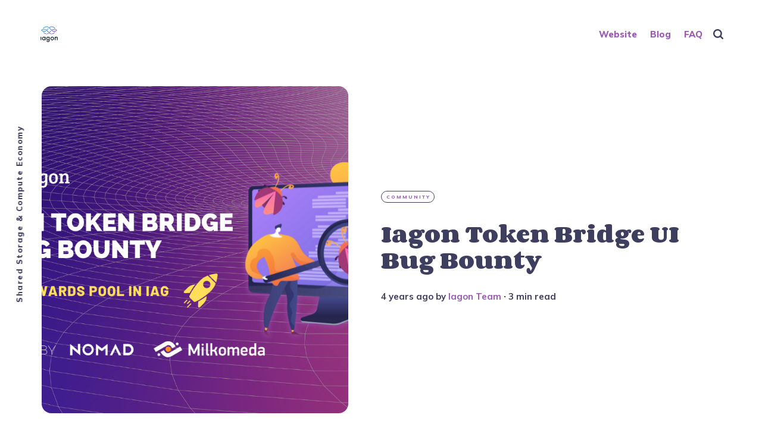

--- FILE ---
content_type: text/html; charset=utf-8
request_url: https://blog.iagon.com/iagon-token-bridge-ui-bug-bounty/
body_size: 7676
content:
<!DOCTYPE html>
<html lang="en" class="auto-dark-mode">
	<head>
		<meta charset="utf-8">
		<meta http-equiv="X-UA-Compatible" content="IE=edge">
		<title>Iagon Token Bridge UI Bug Bounty</title>
		<meta name="HandheldFriendly" content="True">
		<meta name="viewport" content="width=device-width, initial-scale=1">
		<link rel="preconnect" href="https://fonts.googleapis.com"> 
<link rel="preconnect" href="https://fonts.gstatic.com" crossorigin>
<link rel="preload" as="style" href="https://fonts.googleapis.com/css2?family=Corben:wght@700&family=Mulish:ital,wght@0,400;0,700;0,800;1,400;1,700&display=swap">
<link rel="stylesheet" href="https://fonts.googleapis.com/css2?family=Corben:wght@700&family=Mulish:ital,wght@0,400;0,700;0,800;1,400;1,700&display=swap">		<link rel="stylesheet" type="text/css" href="https://blog.iagon.com/assets/css/screen.css?v=dc7b232d55">
		<meta name="description" content="You better watch out, it’s bug hunting season!">
    <link rel="icon" href="https://blog.iagon.com/content/images/size/w256h256/2021/06/iagon-blog-1.png" type="image/png">
    <link rel="canonical" href="https://blog.iagon.com/iagon-token-bridge-ui-bug-bounty/">
    <meta name="referrer" content="no-referrer-when-downgrade">
    
    <meta property="og:site_name" content="Iagon Official Blog">
    <meta property="og:type" content="article">
    <meta property="og:title" content="Iagon Token Bridge UI Bug Bounty">
    <meta property="og:description" content="You better watch out, it’s bug hunting season!">
    <meta property="og:url" content="https://blog.iagon.com/iagon-token-bridge-ui-bug-bounty/">
    <meta property="og:image" content="https://blog.iagon.com/content/images/2022/05/TokenBridgeUI-BugBounty.png">
    <meta property="article:published_time" content="2022-05-30T18:01:09.000Z">
    <meta property="article:modified_time" content="2022-05-30T18:01:09.000Z">
    <meta property="article:tag" content="Community">
    
    <meta property="article:publisher" content="https://www.facebook.com/IagonOfficial/">
    <meta name="twitter:card" content="summary_large_image">
    <meta name="twitter:title" content="Iagon Token Bridge UI Bug Bounty">
    <meta name="twitter:description" content="You better watch out, it’s bug hunting season!">
    <meta name="twitter:url" content="https://blog.iagon.com/iagon-token-bridge-ui-bug-bounty/">
    <meta name="twitter:image" content="https://blog.iagon.com/content/images/2022/05/TokenBridgeUI-BugBounty.png">
    <meta name="twitter:label1" content="Written by">
    <meta name="twitter:data1" content="Iagon Team">
    <meta name="twitter:label2" content="Filed under">
    <meta name="twitter:data2" content="Community">
    <meta name="twitter:site" content="@IagonOfficial">
    <meta property="og:image:width" content="1200">
    <meta property="og:image:height" content="700">
    
    <script type="application/ld+json">
{
    "@context": "https://schema.org",
    "@type": "Article",
    "publisher": {
        "@type": "Organization",
        "name": "Iagon Official Blog",
        "url": "https://blog.iagon.com/",
        "logo": {
            "@type": "ImageObject",
            "url": "https://blog.iagon.com/content/images/2021/06/iagon-blog-2.png",
            "width": 60,
            "height": 60
        }
    },
    "author": {
        "@type": "Person",
        "name": "Iagon Team",
        "url": "https://blog.iagon.com/author/navjit/",
        "sameAs": []
    },
    "headline": "Iagon Token Bridge UI Bug Bounty",
    "url": "https://blog.iagon.com/iagon-token-bridge-ui-bug-bounty/",
    "datePublished": "2022-05-30T18:01:09.000Z",
    "dateModified": "2022-05-30T18:01:09.000Z",
    "image": {
        "@type": "ImageObject",
        "url": "https://blog.iagon.com/content/images/2022/05/TokenBridgeUI-BugBounty.png",
        "width": 1200,
        "height": 700
    },
    "keywords": "Community",
    "description": "You better watch out, it’s bug hunting season!",
    "mainEntityOfPage": "https://blog.iagon.com/iagon-token-bridge-ui-bug-bounty/"
}
    </script>

    <meta name="generator" content="Ghost 6.13">
    <link rel="alternate" type="application/rss+xml" title="Iagon Official Blog" href="https://blog.iagon.com/rss/">
    
    <script defer src="https://cdn.jsdelivr.net/ghost/sodo-search@~1.8/umd/sodo-search.min.js" data-key="78b7416e22b7bc209d84a63a37" data-styles="https://cdn.jsdelivr.net/ghost/sodo-search@~1.8/umd/main.css" data-sodo-search="https://iagon-blog.ghost.io/" data-locale="en" crossorigin="anonymous"></script>
    
    <link href="https://blog.iagon.com/webmentions/receive/" rel="webmention">
    <script defer src="/public/cards.min.js?v=dc7b232d55"></script>
    <link rel="stylesheet" type="text/css" href="/public/cards.min.css?v=dc7b232d55">
    <script defer src="/public/ghost-stats.min.js?v=dc7b232d55" data-stringify-payload="false" data-datasource="analytics_events" data-storage="localStorage" data-host="https://blog.iagon.com/.ghost/analytics/api/v1/page_hit"  tb_site_uuid="be84e2a0-3b25-4cfe-85e6-2071cd0be1f2" tb_post_uuid="8565f750-6850-4c8e-a260-c30fce33848b" tb_post_type="post" tb_member_uuid="undefined" tb_member_status="undefined"></script><style>:root {--ghost-accent-color: #9b59b6;}</style>
    <style> 
  .c-btn--action {
    color: var(--color-white);
      background-color: #9b59b6 ;}
   a {color: #9b59b6 ;}
</style>


<!-- link tag -->
<link rel="stylesheet" href="https://cdnjs.cloudflare.com/ajax/libs/prism/1.25.0/prism.min.js" />
	</head>
	<body class="post-template tag-community global-grid global-grid-hero global-double global-white-text">
		<div class="global-container">
			
			<header class="header-section global-section">
	<div class="header-wrap global-wrap global-flex">
		<div class="header-logo global-flex">
			<a class="is-logo" href="https://blog.iagon.com"><img src="https://blog.iagon.com/content/images/2021/06/iagon-blog-2.png" alt="Iagon Official Blog"></a>
		</div>
		<div class="header-nav global-flex">
			<input id="toggle" type="checkbox">
			<label for="toggle" class="nav-label hamburger">
				<span class="hamburger-inner">
					<span class="hamburger-bar"></span>
					<span class="hamburger-bar"></span>
					<span class="hamburger-bar"></span>
				</span>
			</label>
			<div class="nav-toggle is-search">
				<nav>
					<ul>
						<li class="nav-item-website">
	<a href="https://iagon.com/">Website</a>
</li>
<li class="nav-item-blog">
	<a href="https://blog.iagon.com/">Blog</a>
</li>
<li class="nav-item-faq">
	<a href="https://blog.iagon.com/faq/">FAQ</a>
</li>

												<li class="search-open" data-ghost-search><span>Search</span><svg class="global-svg" role="img" viewBox="0 0 24 24" xmlns="http://www.w3.org/2000/svg"><path d="M19.063 16.384l4.325 4.323c.391.392.63.924.611 1.475-.032.926-.646 1.649-1.68 1.736-.551.046-1.086-.22-1.476-.61l-4.325-4.325c-1.706 1.131-4.034 1.895-6.08 1.893C4.673 20.875 0 16.202 0 10.438 0 4.673 4.673 0 10.438 0c5.764 0 10.437 4.673 10.437 10.438 0 2.127-.718 4.294-1.812 5.945v.001zm-8.625 1.032c3.839 0 6.997-3.161 6.997-7 0-3.84-3.16-7-6.999-7-3.84 0-7.001 3.16-7.001 7 0 3.839 3.161 6.998 7.001 6.998l.002.002z"/></svg></li>
					</ul>
				</nav>
			</div>
		</div>
	</div>
</header>			<div class="global-main">
				<span class="global-color-label"></span>
<article class="post-section">
	<div class="post-header global-flex is-image">
		<div class="post-image-wrap global-image">
			<img src="https://blog.iagon.com/content/images/2022/05/TokenBridgeUI-BugBounty.png" loading="lazy" alt="Iagon Token Bridge UI Bug Bounty">		</div>
		<div class="post-title-wrap global-flex">
			<div class="post-title-content">
				<div class="post-tags global-tags">
					<a href="/tag/community/">Community</a>
				</div>
				<h1 class="post-title">Iagon Token Bridge UI Bug Bounty</h1>
				<div class="post-meta global-meta">
					<time datetime="2022-05-30"> 4 years ago</time>
					by
					<a href="/author/navjit/">Iagon Team</a>
					<span>∙ 3 min read</span>
				</div>
			</div>
		</div>
	</div>
	<div class="post-content">
		<p>As you probably know, the Iagon team launched the Token Bridge for converting ERC-20 into CNT tokens and vice versa. </p><figure class="kg-card kg-bookmark-card"><a class="kg-bookmark-container" href="https://bridge.iagon.com/?ref=blog.iagon.com"><div class="kg-bookmark-content"><div class="kg-bookmark-title">Bridge Token</div><div class="kg-bookmark-description">Iagon presents with honour</div><div class="kg-bookmark-metadata"><img class="kg-bookmark-icon" src="https://bridge.iagon.com/favicon.svg" alt=""></div></div></a></figure><p>However, we want to be sure the UI works like a charm and is easy to use for everyone. That’s why we are planning to test our Bridge UI <em>with a little bit of help from our friends</em>.</p><h2 id="the-big-bug-hunt"><strong>The big bug hunt</strong></h2><p>In other words, we’d like to announce the Bug Bounty program and invite you, dear Iagonauts, to join the tests and earn some rewards along the way. This type of cooperation where individuals are compensated for exposing the system’s vulnerabilities is becoming more and more popular in the industry. The main goal of our program is to identify all potential risks and points of failure, making it easier for the dev team to ensure that the bridge UI is completely safe and that you can trust Iagon with your assets. As for the bridge mechanism itself, it is handled by our valued partners, Milkomeda and Nomad. You can read about their solutions in one of the previous blog articles.</p><p>Of course, we could perform the tests on our own, but where’s the fun in that? Iagon is a group of team players so it’s no wonder we are so community-oriented. Your insights are extremely valuable to us, so do not hesitate to contribute and join the Bug Bounty program now!</p><hr><h2 id="iagon-token-bridge-ui-beta-launch">Iagon Token Bridge UI Beta Launch</h2><p>Have we already told you we are really excited to launch our Token Bridge beta? Well, we probably wouldn’t get so far without our Tester Program participants. This is why we’re counting on their participation in the Bug Bounty as well. So join us now on the lookout for any bugs or security vulnerabilities in our new UI codebase. </p><p>If you want to participate in this Bug Bounty, please <a href="https://blog.iagon.com/iagon-trusted-tester-program-announced/#trusted-testers-program-questionnaire-form">join Tester Program first</a>, and follow the instructions that will be sent to you by email.</p><figure class="kg-card kg-bookmark-card"><a class="kg-bookmark-container" href="https://blog.iagon.com/iagon-trusted-tester-program-announced/#trusted-testers-program-questionnaire-form"><div class="kg-bookmark-content"><div class="kg-bookmark-title">Iagon Trusted Tester Program Announced</div><div class="kg-bookmark-description">Learn about the new tester program and requirements to participate in Iagon’s products testing.</div><div class="kg-bookmark-metadata"><img class="kg-bookmark-icon" src="https://blog.iagon.com/favicon.png" alt=""><span class="kg-bookmark-author">Iagon Official Blog</span><span class="kg-bookmark-publisher">Iagon Team</span></div></div><div class="kg-bookmark-thumbnail"><img src="https://blog.iagon.com/content/images/2022/01/Tester-Program.png" alt=""></div></a></figure><hr><h2 id="duration-rewards"><strong>Duration &amp; Rewards</strong></h2><p>Our Bug Bounty will continue until Wednesday, June 15th, 10 AM CET. The team reserves the right to close the Bug Bounty earlier if there are no more bug submissions to be fixed. All rewards are subject to the team’s discretion, based on the info provided. </p><p>Rewards will be paid out in $IAG tokens on Cardano. As for the amounts, we will be offering $IAG equivalents of USD 100, USD 200, USD 500, or USD 1,000 in $IAG – depending on the severity of a given bug. The total reward pool is USD 10,000 (in $IAG).</p><hr><h2 id="eligibility-reporting"><strong>Eligibility &amp; Reporting</strong></h2><p>To be eligible for any Bug Bounty reward, a user must report the finding to the Iagon team and not disclose it <strong>publicly</strong>.</p><p>To report a bug, please fill out<strong> the form below</strong> with as many details as possible. <em>Please remember, that you must submit </em><a href="https://blog.iagon.com/iagon-trusted-tester-program-announced/#trusted-testers-program-questionnaire-form"><em>Tester Program participant</em></a><em> form first.</em></p><p>Generally, a good description of the bug is enough, but the more information you can provide, the quicker we can check it and fix it. Again, please remember that all rewards are subject to the team’s discretion.</p><p>Bear in mind that bug submissions will be considered on a first come, first served basis (the time of submission will be the key factor). There is no limit as regards the number of submissions from a single person.  </p><p>After you submit a bug, you will receive a reply from our team by email. It will either contain confirmation of your input or reasons for rejection. Please take into consideration that we need some time to investigate your input and prepare a reply.</p><!--kg-card-begin: html--><script charset="utf-8" type="text/javascript" src="//js-eu1.hsforms.net/forms/v2.js"></script>
<script>
  hbspt.forms.create({
    region: "eu1",
    portalId: "25222450",
    formId: "c5928d48-1b53-44eb-9f30-a054ccb1f324"
  });
</script><!--kg-card-end: html--><hr><p>At Iagon, we believe in the power of collaboration and transparency. We will be grateful for your input and support. Feel free to share your thoughts regarding the features you’d like to see in our Token Bridge UI.</p><p><em>For more information and other updates, please follow us on <a href="https://linktr.ee/iagon?ref=blog.iagon.com">our social media</a> or head over to the </em><a href="https://iagon.com/?ref=blog.iagon.com"><em>IAGON Website</em></a><em>!</em></p><p><br></p>
		<div class="share-section">
	<div class="share-wrap">
		<small class="share-heading global-heading">
		Share this Article
		</small>
		<div class="share-icons">
			<a href="https://twitter.com/intent/tweet?text=Iagon%20Token%20Bridge%20UI%20Bug%20Bounty&amp;url=https://blog.iagon.com/iagon-token-bridge-ui-bug-bounty/" target="_blank" rel="noopener" aria-label="share Twitter">
				<svg class="global-svg" role="img" viewBox="0 0 24 24" xmlns="http://www.w3.org/2000/svg"><path d="M23.954 4.569c-.885.389-1.83.654-2.825.775 1.014-.611 1.794-1.574 2.163-2.723-.951.555-2.005.959-3.127 1.184-.896-.959-2.173-1.559-3.591-1.559-2.717 0-4.92 2.203-4.92 4.917 0 .39.045.765.127 1.124C7.691 8.094 4.066 6.13 1.64 3.161c-.427.722-.666 1.561-.666 2.475 0 1.71.87 3.213 2.188 4.096-.807-.026-1.566-.248-2.228-.616v.061c0 2.385 1.693 4.374 3.946 4.827-.413.111-.849.171-1.296.171-.314 0-.615-.03-.916-.086.631 1.953 2.445 3.377 4.604 3.417-1.68 1.319-3.809 2.105-6.102 2.105-.39 0-.779-.023-1.17-.067 2.189 1.394 4.768 2.209 7.557 2.209 9.054 0 13.999-7.496 13.999-13.986 0-.209 0-.42-.015-.63.961-.689 1.8-1.56 2.46-2.548l-.047-.02z"/></svg>			</a>
			<a href="https://www.facebook.com/sharer/sharer.php?u=https://blog.iagon.com/iagon-token-bridge-ui-bug-bounty/" target="_blank" rel="noopener" aria-label="share Facebook">
				<svg class="global-svg" role="img" viewBox="0 0 24 24" xmlns="http://www.w3.org/2000/svg"><path d="M23.9981 11.9991C23.9981 5.37216 18.626 0 11.9991 0C5.37216 0 0 5.37216 0 11.9991C0 17.9882 4.38789 22.9522 10.1242 23.8524V15.4676H7.07758V11.9991H10.1242V9.35553C10.1242 6.34826 11.9156 4.68714 14.6564 4.68714C15.9692 4.68714 17.3424 4.92149 17.3424 4.92149V7.87439H15.8294C14.3388 7.87439 13.8739 8.79933 13.8739 9.74824V11.9991H17.2018L16.6698 15.4676H13.8739V23.8524C19.6103 22.9522 23.9981 17.9882 23.9981 11.9991Z"/></svg>			</a>
			<a href="javascript:" id="copy" class="share-copy" data-clipboard-target="#share-input" aria-label="copy link">
				<svg class="global-svg" role="img" viewBox="0 0 24 24" xmlns="http://www.w3.org/2000/svg"><path d="M20.33 13.04h-4.155v4.154h-2.078v-4.155H9.942v-2.077h4.155V6.806h2.078v4.156h4.154v2.077zM8.902 18.58a6.582 6.582 0 0 1 0-13.162c.068 0 .135.007.202.009a8.874 8.874 0 0 0-.001 13.144c-.067 0-.133.009-.2.009zm6.194-15.484a8.876 8.876 0 0 0-3.087.56A8.904 8.904 0 0 0 0 12a8.903 8.903 0 0 0 8.903 8.905 8.893 8.893 0 0 0 3.103-.563 8.854 8.854 0 0 0 3.09.563A8.903 8.903 0 0 0 24 12a8.904 8.904 0 0 0-8.903-8.903z"/></svg>			</a>
			<span class="share-alert">
			The link has been copied!
		</span>
		</div>
		<input id="share-input" class="share-input" type="text" value="https://blog.iagon.com/iagon-token-bridge-ui-bug-bounty/" aria-hidden="true">
	</div>
</div>	</div>
</article>
<div id="indicator" class="post-indicator"></div>
<div class="related-section global-section">
	<div class="related-wrap pinned-wrap global-flex">
		<small class="related-heading global-heading">
		You might also like
		</small>
		<div class="pinned-item global-item global-flex pinned-item-1 is-image post tag-discover-iagon tag-community">
	<a href="/all-things-iagon-twitter-space/" class="global-link" aria-label="related All-Things Iagon Twitter Space Ep.1 Recap"></a>
	<div class="global-label">
		Discover IAGON
	</div>
	<div class="pinned-content">
		<div class="pinned-meta global-meta">
			by
			<a href="/author/navjit/">Iagon Team</a>
		</div>
		<h3 class="pinned-title">All-Things Iagon Twitter Space Ep.1 Recap</h3>
	</div>
	<div class="pinned-image color-image global-image">
		<img src="https://blog.iagon.com/content/images/2023/12/all-things-iagon-recap-1.png" loading="lazy" alt="All-Things Iagon Twitter Space Ep.1 Recap">	</div>
</div>		<div class="pinned-item global-item global-flex pinned-item-2 is-image post tag-community tag-business-development">
	<a href="/iagon-trusted-tester-program-resource-providers-api-testing/" class="global-link" aria-label="related Iagon Trusted Tester Program: Resource Providers API Testing"></a>
	<div class="global-label">
		Community
	</div>
	<div class="pinned-content">
		<div class="pinned-meta global-meta">
			by
			<a href="/author/navjit/">Iagon Team</a>
		</div>
		<h3 class="pinned-title">Iagon Trusted Tester Program: Resource Providers API Testing</h3>
	</div>
	<div class="pinned-image color-image global-image">
		<img src="https://blog.iagon.com/content/images/2023/06/iagon-trusted-tester-program-resource-providers-api-testing.png" loading="lazy" alt="Iagon Trusted Tester Program: Resource Providers API Testing">	</div>
</div>		<div class="pinned-item global-item global-flex pinned-item-3 is-image post tag-community tag-project-updates">
	<a href="/iagon-tokenomics-updates-building-trust-and-credibility-on-cardano/" class="global-link" aria-label="related Iagon Tokenomics Updates: Building Trust and Credibility on Cardano"></a>
	<div class="global-label">
		Community
	</div>
	<div class="pinned-content">
		<div class="pinned-meta global-meta">
			by
			<a href="/author/navjit/">Iagon Team</a>
		</div>
		<h3 class="pinned-title">Iagon Tokenomics Updates: Building Trust and Credibility on Cardano</h3>
	</div>
	<div class="pinned-image color-image global-image">
		<img src="https://blog.iagon.com/content/images/2023/04/Iagon-Updated-Tokenomics.png" loading="lazy" alt="Iagon Tokenomics Updates: Building Trust and Credibility on Cardano">	</div>
</div>	</div>
</div>
<aside class="nextprev-section global-section">
	<div class="nextprev-wrap global-flex">
		<div class="next-wrap global-item global-flex is-image post tag-tech-talks">
			<a href="/techtalks-adagio-how-it-works/" class="next-link global-link" aria-label="next Post"></a>
			<section>
				<small class="nextprev-heading next-heading global-heading">
				
<svg class="global-svg" role="img" viewBox="0 0 24 24" xmlns="http://www.w3.org/2000/svg"><path d="M16.69 9.847L13.1 6.189a2.151 2.151 0 0 1-.616-1.507c0-1.181.972-2.153 2.152-2.153.578 0 1.132.233 1.537.645l7.12 7.257c.091.092.172.191.242.295a2.15 2.15 0 0 1-.151 2.843l-7.12 7.257a2.156 2.156 0 0 1-1.537.645 2.163 2.163 0 0 1-2.152-2.152c0-.564.221-1.106.616-1.508l3.59-3.659H2.152A2.163 2.163 0 0 1 0 11.999c0-1.18.971-2.152 2.152-2.152H16.69z"/></svg>

Newer Article
				</small>
				<h3 class="nextprev-title">TechTalks: ADAGIO - how it works</h3>
				<div class="nextprev-image color-image global-image">
					<img src="https://blog.iagon.com/content/images/2022/06/TechTalks.png" loading="lazy" alt="TechTalks: ADAGIO - how it works">				</div>
			</section>
		</div>
		<div class="prev-wrap global-item global-flex is-image post">
			<a href="/profiting-without-your-consent-not-anymore/" class="prev-link global-link" aria-label="previous Post"></a>
			<section>
				<small class="nextprev-heading prev-heading global-heading">
				Older Article
<svg class="global-svg" role="img" viewBox="0 0 24 24" xmlns="http://www.w3.org/2000/svg"><path d="M16.69 9.847L13.1 6.189a2.151 2.151 0 0 1-.616-1.507c0-1.181.972-2.153 2.152-2.153.578 0 1.132.233 1.537.645l7.12 7.257c.091.092.172.191.242.295a2.15 2.15 0 0 1-.151 2.843l-7.12 7.257a2.156 2.156 0 0 1-1.537.645 2.163 2.163 0 0 1-2.152-2.152c0-.564.221-1.106.616-1.508l3.59-3.659H2.152A2.163 2.163 0 0 1 0 11.999c0-1.18.971-2.152 2.152-2.152H16.69z"/></svg>


				</small>
				<h3 class="nextprev-title">Profiting without your consent? Not anymore!</h3>
				<div class="nextprev-image color-image global-image">
					<img src="https://blog.iagon.com/content/images/2022/05/profiting-without-your-consent-not-anymore.png" loading="lazy" alt="Profiting without your consent? Not anymore!">				</div>
			</section>
		</div>
	</div>
</aside><div class="comments-section global-section">
	<div class="comments-wrap">
		<div class="comments-content">
		</div>
	</div>
</div>

								<div class="description-section global-flex">Shared Storage &amp; Compute Economy</div>
			</div>
			<footer class="footer-section global-footer global-section">
	<div class="footer-wrap global-wrap global-flex">
		<div class="footer-nav">
			<nav>
				<ul>
					<li class="nav-item-project-updates">
	<a href="https://blog.iagon.com/project-updates/">Project Updates</a>
</li>
<li class="nav-item-discover-iagon">
	<a href="https://blog.iagon.com/discover-iagon/">Discover IAGON</a>
</li>
<li class="nav-item-privacy-policy">
	<a href="https://iagon.com/privacy.html">Privacy Policy</a>
</li>

				</ul>
			</nav>
		</div>
		<div class="footer-icons global-flex">
			<a href="https://www.facebook.com/IagonOfficial/" aria-label="link Facebook"><svg class="global-svg" role="img" viewBox="0 0 24 24" xmlns="http://www.w3.org/2000/svg"><path d="M23.9981 11.9991C23.9981 5.37216 18.626 0 11.9991 0C5.37216 0 0 5.37216 0 11.9991C0 17.9882 4.38789 22.9522 10.1242 23.8524V15.4676H7.07758V11.9991H10.1242V9.35553C10.1242 6.34826 11.9156 4.68714 14.6564 4.68714C15.9692 4.68714 17.3424 4.92149 17.3424 4.92149V7.87439H15.8294C14.3388 7.87439 13.8739 8.79933 13.8739 9.74824V11.9991H17.2018L16.6698 15.4676H13.8739V23.8524C19.6103 22.9522 23.9981 17.9882 23.9981 11.9991Z"/></svg></a>
			<a href="https://x.com/IagonOfficial" aria-label="link Twitter"><svg class="global-svg" role="img" viewBox="0 0 24 24" xmlns="http://www.w3.org/2000/svg"><path d="M23.954 4.569c-.885.389-1.83.654-2.825.775 1.014-.611 1.794-1.574 2.163-2.723-.951.555-2.005.959-3.127 1.184-.896-.959-2.173-1.559-3.591-1.559-2.717 0-4.92 2.203-4.92 4.917 0 .39.045.765.127 1.124C7.691 8.094 4.066 6.13 1.64 3.161c-.427.722-.666 1.561-.666 2.475 0 1.71.87 3.213 2.188 4.096-.807-.026-1.566-.248-2.228-.616v.061c0 2.385 1.693 4.374 3.946 4.827-.413.111-.849.171-1.296.171-.314 0-.615-.03-.916-.086.631 1.953 2.445 3.377 4.604 3.417-1.68 1.319-3.809 2.105-6.102 2.105-.39 0-.779-.023-1.17-.067 2.189 1.394 4.768 2.209 7.557 2.209 9.054 0 13.999-7.496 13.999-13.986 0-.209 0-.42-.015-.63.961-.689 1.8-1.56 2.46-2.548l-.047-.02z"/></svg></a>
			

		</div>
		<div class="footer-copyright">
			<a href="https://blog.iagon.com">Iagon Official Blog</a> &copy; 2026. 
			All rights reserved 2023
		</div>
	</div>
</footer>			<div id="notifications" class="global-notification">
	<div class="subscribe">You&#x27;ve successfully subscribed to Iagon Official Blog</div>
	<div class="signin">Welcome back! You&#x27;ve successfully signed in.</div>
	<div class="signup">Great! You&#x27;ve successfully signed up.</div>
	<div class="update-email">Success! Your email is updated.</div>
	<div class="expired">Your link has expired</div>
	<div class="checkout-success">Success! Your account is fully activated, you now have access to all content.</div>
</div>
		</div>
				<script src="https://blog.iagon.com/assets/js/post.js?v=dc7b232d55"></script>
		<script src="https://blog.iagon.com/assets/js/global.js?v=dc7b232d55"></script>
		<script>document.addEventListener("DOMContentLoaded",function(){const a=document.body;a.classList.add("is-loaded")})</script>
		<script>
!function(){"use strict";const p=new URLSearchParams(window.location.search),isAction=p.has("action"),isStripe=p.has("stripe"),success=p.get("success"),action=p.get("action"),stripe=p.get("stripe"),n=document.getElementById("notifications"),a="is-subscribe",b="is-signin",c="is-signup",f="is-update-email",d="is-expired",e="is-checkout-success";p&&(isAction&&(action=="subscribe"&&success=="true"&&n.classList.add(a),action=="signup-paid"&&success=="true"&&n.classList.add(a),action=="signin"&&success=="true"&&n.classList.add(b),action=="signup"&&success=="true"&&n.classList.add(c),action=="updateEmail"&&success=="true"&&n.classList.add(f),success=="false"&&n.classList.add(d)),isStripe&&stripe=="success"&&n.classList.add(e),(isAction||isStripe)&&setTimeout(function(){window.history.replaceState(null,null,window.location.pathname),n.classList.remove(a,b,c,d,e,f)},5000))}();
</script>

		
		<!-- script tag -->
<script src="https://cdnjs.cloudflare.com/ajax/libs/prism/1.25.0/prism.min.js"></script>
	</body>
</html>

--- FILE ---
content_type: application/javascript; charset=UTF-8
request_url: https://blog.iagon.com/assets/js/post.js?v=dc7b232d55
body_size: 8869
content:
/* Koenig Gallery Card
   –––––––––––––––––––––––––––––––––––––––––––––––––––– 
   Website : ghost.org
   Repo    : github.com/tryghost
   Author  : Ghost
   License : MIT
   –––––––––––––––––––––––––––––––––––––––––––––––––––– */
!function(e,t){t.addEventListener("DOMContentLoaded",function(){t.querySelectorAll(".kg-gallery-image img").forEach(function(e){var t=e.closest(".kg-gallery-image"),a=e.attributes.width.value/e.attributes.height.value;t.style.flex=a+" 1 0%"})})}(window,document);

/* lightense-images
   –––––––––––––––––––––––––––––––––––––––––––––––––––– 
   Version : 1.0.17
   Website : sparanoid.com/work/lightense-images/
   Repo    : github.com/sparanoid/lightense-images
   Author  : Tunghsiao Liu
   License : MIT
   –––––––––––––––––––––––––––––––––––––––––––––––––––– */
!function(e,t){"object"==typeof exports&&"object"==typeof module?module.exports=t():"function"==typeof define&&define.amd?define([],t):"object"==typeof exports?exports.Lightense=t():e.Lightense=t()}(this,(function(){return e={352:e=>{function t(e,t){var n=Object.keys(e);if(Object.getOwnPropertySymbols){var r=Object.getOwnPropertySymbols(e);t&&(r=r.filter((function(t){return Object.getOwnPropertyDescriptor(e,t).enumerable}))),n.push.apply(n,r)}return n}function n(e){for(var n=1;n<arguments.length;n++){var i=null!=arguments[n]?arguments[n]:{};n%2?t(Object(i),!0).forEach((function(t){r(e,t,i[t])})):Object.getOwnPropertyDescriptors?Object.defineProperties(e,Object.getOwnPropertyDescriptors(i)):t(Object(i)).forEach((function(t){Object.defineProperty(e,t,Object.getOwnPropertyDescriptor(i,t))}))}return e}function r(e,t,n){return t in e?Object.defineProperty(e,t,{value:n,enumerable:!0,configurable:!0,writable:!0}):e[t]=n,e}function i(e){return(i="function"==typeof Symbol&&"symbol"==typeof Symbol.iterator?function(e){return typeof e}:function(e){return e&&"function"==typeof Symbol&&e.constructor===Symbol&&e!==Symbol.prototype?"symbol":typeof e})(e)}var o=function(){"use strict";var e,t={time:300,padding:40,offset:40,keyboard:!0,cubicBezier:"cubic-bezier(.2, 0, .1, 1)",background:"var(--bg-color-80, rgba(255, 255, 255, .98))",zIndex:1e6,beforeShow:void 0,afterShow:void 0,beforeHide:void 0,afterHide:void 0},r={};function o(e){var t=r[e];if(t){if("function"!=typeof t)throw"config.".concat(e," must be a function!");Reflect.apply(t,r,[r])}}function a(e){switch(i(e)){case"undefined":throw"You need to pass an element!";case"string":return document.querySelectorAll(e);case"object":return e}}function c(e){var t=e.length;if(t)for(var n=0;n<t;n++)s(e[n]);else s(e)}function s(e){e.src&&!e.classList.contains("lightense-target")&&(e.classList.add("lightense-target"),e.addEventListener("click",(function(i){if(r.keyboard&&(i.metaKey||i.ctrlKey))return window.open(e.src,"_blank");!function(e){if(r.target=e,r.target.classList.contains("lightense-open"))return g();o("beforeShow"),r.scrollY=window.scrollY,function(e,t,n){e.addEventListener(t,(function r(i){Reflect.apply(n,this,i),e.removeEventListener(t,r)}))}(r.target,"transitionend",(function(){o("afterShow")}));var i=new Image;i.onload=function(){!function(e){var n=e.width,i=e.height,o=window.pageYOffset||document.documentElement.scrollTop||0,a=window.pageXOffset||document.documentElement.scrollLeft||0,c=r.target.getBoundingClientRect(),s=n/c.width,d=window.innerWidth||document.documentElement.clientWidth||0,l=window.innerHeight||document.documentElement.clientHeight||0,u=r.target.getAttribute("data-lightense-padding")||r.target.getAttribute("data-padding")||r.padding,g=d>u?d-u:d-t.padding,p=l>u?l-u:l-t.padding,f=n/i,b=g/p;r.scaleFactor=n<g&&i<p?s:f<b?p/i*s:g/n*s;var h=d/2,m=o+l/2,v=c.left+a+c.width/2,y=c.top+o+c.height/2;r.translateX=Math.round(h-v),r.translateY=Math.round(m-y)}(this),function(){r.target.classList.add("lightense-open"),r.wrap=document.createElement("div"),r.wrap.className="lightense-wrap",setTimeout((function(){r.target.style.transform="scale("+r.scaleFactor+")"}),20),r.target.parentNode.insertBefore(r.wrap,r.target),r.wrap.appendChild(r.target),setTimeout((function(){r.wrap.style.transform="translate3d("+r.translateX+"px, "+r.translateY+"px, 0)"}),20);var e={cubicBezier:r.target.getAttribute("data-lightense-cubic-bezier")||r.cubicBezier,background:r.target.getAttribute("data-lightense-background")||r.target.getAttribute("data-background")||r.background,zIndex:r.target.getAttribute("data-lightense-z-index")||r.zIndex},t=n(n({},r),e);d("lightense-images-css-computed","\n    :root {\n      --lightense-z-index: ".concat(t.zIndex-1,";\n      --lightense-backdrop: ").concat(t.background,";\n      --lightense-duration: ").concat(t.time,"ms;\n      --lightense-timing-func: ").concat(t.cubicBezier,";\n    }")),r.container.style.visibility="visible",setTimeout((function(){r.container.style.opacity="1"}),20)}(),window.addEventListener("keyup",f,!1),window.addEventListener("scroll",p,!1),r.container.addEventListener("click",g,!1)},i.src=r.target.src}(this)}),!1))}function d(e,t){var n=document.head||document.getElementsByTagName("head")[0];document.getElementById(e)&&document.getElementById(e).remove();var r=document.createElement("style");r.id=e,r.styleSheet?r.styleSheet.cssText=t:r.appendChild(document.createTextNode(t)),n.appendChild(r)}function l(){d("lightense-images-css","\n:root {\n  --lightense-z-index: ".concat(r.zIndex-1,";\n  --lightense-backdrop: ").concat(r.background,";\n  --lightense-duration: ").concat(r.time,"ms;\n  --lightense-timing-func: ").concat(r.cubicBezier,";\n}\n\n.lightense-backdrop {\n  box-sizing: border-box;\n  width: 100%;\n  height: 100%;\n  position: fixed;\n  top: 0;\n  left: 0;\n  overflow: hidden;\n  z-index: calc(var(--lightense-z-index) - 1);\n  padding: 0;\n  margin: 0;\n  transition: opacity var(--lightense-duration) ease;\n  cursor: zoom-out;\n  opacity: 0;\n  background-color: var(--lightense-backdrop);\n  visibility: hidden;\n}\n\n@supports (-webkit-backdrop-filter: blur(30px)) {\n  .lightense-backdrop {\n    background-color: var(--lightense-backdrop);\n    -webkit-backdrop-filter: blur(30px);\n  }\n}\n\n@supports (backdrop-filter: blur(30px)) {\n  .lightense-backdrop {\n    background-color: var(--lightense-backdrop);\n    backdrop-filter: blur(30px);\n  }\n}\n\n.lightense-wrap {\n  position: relative;\n  transition: transform var(--lightense-duration) var(--lightense-timing-func);\n  z-index: var(--lightense-z-index);\n  pointer-events: none;\n}\n\n.lightense-target {\n  cursor: zoom-in;\n  transition: transform var(--lightense-duration) var(--lightense-timing-func);\n  pointer-events: auto;\n}\n\n.lightense-open {\n  cursor: zoom-out;\n}\n\n.lightense-transitioning {\n  pointer-events: none;\n}"))}function u(){null===document.querySelector(".lightense-backdrop")?(r.container=document.createElement("div"),r.container.className="lightense-backdrop",document.body.appendChild(r.container)):r.container=document.querySelector(".lightense-backdrop")}function g(){o("beforeHide"),window.removeEventListener("keyup",f,!1),window.removeEventListener("scroll",p,!1),r.container.removeEventListener("click",g,!1),r.target.classList.remove("lightense-open"),r.wrap.style.transform="",r.target.style.transform="",r.target.classList.add("lightense-transitioning"),r.container.style.opacity="",setTimeout((function(){o("afterHide"),r.container.style.visibility="",r.container.style.backgroundColor="",r.wrap.parentNode.replaceChild(r.target,r.wrap),r.target.classList.remove("lightense-transitioning")}),r.time)}function p(){Math.abs(r.scrollY-window.scrollY)>=r.offset&&g()}function f(e){e.preventDefault(),27===e.keyCode&&g()}return function(i){var o=arguments.length>1&&void 0!==arguments[1]?arguments[1]:{};e=a(i),r=n(n({},t),o),l(),u(),c(e)}}();e.exports=o}},t={},function n(r){var i=t[r];if(void 0!==i)return i.exports;var o=t[r]={exports:{}};return e[r](o,o.exports,n),o.exports}(352);var e,t}));

/* Custom settings for lightense-images */
window.addEventListener("load",function(){const e=document.querySelector(".post-content .kg-card img"),t=document.querySelectorAll(".post-content .kg-image-card a img");if(t){for(var n=0;n<t.length;n++)t[n].parentNode.classList.add("image-link");for(n=0;n<t.length;n++)t[n].classList.add("no-lightense")}e&&Lightense(".post-content .kg-image-card img:not(.no-lightense),.post-content .kg-gallery-card img:not(.no-lightense)",{padding:60,offset:0})},!1);

/* radialIndicator [with modifications]
   –––––––––––––––––––––––––––––––––––––––––––––––––––– 
   Version : 1.4.0
   Website : ignitersworld.com/lab/radialIndicator.html
   Repo    : github.com/s-yadav/radialIndicator
   Author  : Sudhanshu Yadav
   License : MIT
   –––––––––––––––––––––––––––––––––––––––––––––––––––– */
!function(a){var b=Function("return this")()||eval("this");"function"==typeof define&&define.amd?define(["jquery"],function(t){return b.radialIndicator=a(t,b)}):"object"==typeof module&&module.exports?module.exports=b.document?a(require("jquery"),b):function(t){if(!t.document)throw new Error("radialIndiactor requires a window with a document");return a(require("jquery")(t),t)}:b.radialIndicator=a(b.jQuery,b)}(function(n,t,L){var e,r,u=t.document,j=2*Math.PI,F=Math.PI/2,i=(e=u.createElement("canvas").getContext("2d"),r=(t.devicePixelRatio||1)/(e.webkitBackingStorePixelRatio||e.mozBackingStorePixelRatio||e.msBackingStorePixelRatio||e.oBackingStorePixelRatio||e.backingStorePixelRatio||1),function(t,e,n){var i=n||u.createElement("canvas");return i.width=t*r,i.height=e*r,i.style.width=t+"px",i.style.height=e+"px",i.getContext("2d").setTransform(r,0,0,r,0,0),i});function R(t){t=t.replace(/^#?([a-f\d])([a-f\d])([a-f\d])$/i,function(t,e,n,i){return e+e+n+n+i+i});var e=/^#?([a-f\d]{2})([a-f\d]{2})([a-f\d]{2})$/i.exec(t);return e?[parseInt(e[1],16),parseInt(e[2],16),parseInt(e[3],16)]:null}function q(t,e,n,i){return Math.round(n+(i-n)*t/e)}function a(t,h){var d=this;h=function(){for(var t=arguments,e=t[0],n=1,i=t.length;n<i;n++){var r=t[n];for(var a in r)r.hasOwnProperty(a)&&(e[a]=r[a])}return e}({},l.defaults,h=h||{}),this.indOption=h,"string"==typeof t&&(t=u.querySelector(t)),t.length&&(t=t[0]),this.container=t;var o=u.createElement("canvas");t.appendChild(o),this.canElm=o,this.ctx=o.getContext("2d"),this.current_value=h.initValue||h.minValue||0;var e=function(t){if(h.interaction){var e="touchstart"==t.type?"touchmove":"mousemove",n="touchstart"==t.type?"touchend":"mouseup",i=o.getBoundingClientRect(),s=i.top+o.offsetHeight/2,c=i.left+o.offsetWidth/2,r=function(t){t.preventDefault();var e=t.clientX||t.touches[0].clientX,n=t.clientY||t.touches[0].clientY,i=(j+F+Math.atan2(n-s,e-c))%(j+.0175),r=h.radius-1+h.barWidth/2,a=j*r,o=null!=h.precision?h.precision:0,u=Math.pow(10,o),l=Math.round(u*i*r*(h.maxValue-h.minValue)/a)/u;d.value(l)},a=function(){u.removeEventListener(e,r,!1),u.removeEventListener(n,a,!1)};u.addEventListener(e,r,!1),u.addEventListener(n,a,!1)}};function n(t){if(h.interaction){t.preventDefault();var e=-Math.max(-1,Math.min(1,t.wheelDelta||-t.detail)),n=null!=h.precision?h.precision:0,i=Math.pow(10,n),r=h.maxValue-h.minValue,a=d.current_value+Math.round(i*e*r/Math.min(r,100))/i;return d.value(a),!1}}o.addEventListener("touchstart",e,{passive:true}),o.addEventListener("mousedown",e,!1),o.addEventListener("mousewheel",n,{passive:true}),o.addEventListener("DOMMouseScroll",n,!1)}function l(t,e){var n=new a(t,e);return n._init(),n}return l.defaults={reverse:!(a.prototype={constructor:l,_init:function(){var o,t=this.indOption,e=this.canElm,n=(this.ctx,2*(t.radius+t.barWidth));return this.formatter="function"==typeof t.format?t.format:(o=t.format,function(t){if(!o)return t.toString();for(var e=(t=t||0).toString().split("").reverse(),n=o.split("").reverse(),i=0,r=0,a=n.length;i<a&&e.length;i++)"#"==n[i]&&(n[r=i]=e.shift());return n.splice(r+1,n.lastIndexOf("#")-r,e.reverse().join("")),n.reverse().join("")}),this.maxLength=t.percentage?4:this.formatter(t.maxValue).length,i(n,n,e),this._drawBarBg(),this.value(this.current_value),this},_drawBarBg:function(){var t=this.indOption,e=this.ctx,n=2*(t.radius+t.barWidth)/2;e.strokeStyle=t.barBgColor,e.lineWidth=t.barWidth,"transparent"!=t.barBgColor&&(e.beginPath(),e.arc(n,n,t.radius-1+t.barWidth/2,0,2*Math.PI),e.stroke())},value:function(t){if(t===L||isNaN(t))return this.current_value;t=parseFloat(t);var e=this.ctx,n=this.indOption,i=n.barColor,r=2*(n.radius+n.barWidth),a=n.minValue,o=n.maxValue,u=r/2;t=t<a?a:o<t?o:t;var l,s,c,h,d,f,v,m,p,g,x,b=null!=n.precision?n.precision:0,y=Math.pow(10,b),C=Math.round((t-a)*y/(o-a)*100)/y,M=n.percentage?C+"%":this.formatter(t);if(this.current_value=t,e.clearRect(0,0,r,r),this._drawBarBg(),"object"==typeof i)for(var w=Object.keys(i),B=1,I=w.length;B<I;B++){var V=w[B-1],_=w[B],E=i[V],O=i[_],S=t==V?E:t==_?O:V<t&&t<_&&(n.interpolate?(l=t,s=V,c=_,h=E,void 0,f=-1!=(d=O).indexOf("#")?R(d):d.match(/\d+/g),v=-1!=h.indexOf("#")?R(h):h.match(/\d+/g),m=c-s,p=l-s,f&&v?"rgb("+q(p,m,v[0],f[0])+","+q(p,m,v[1],f[1])+","+q(p,m,v[2],f[2])+")":null):O);if(0!=S){i=S;break}}if(e.strokeStyle=i,n.roundCorner&&(e.lineCap="round"),e.beginPath(),x=n.reverse?(g=j*((100-C)/100)-F,-F-1e-5):(g=-F,j*C/100-F),e.arc(u,u,n.radius-1+n.barWidth/2,g,x,!1),e.stroke(),n.displayNumber){var W=e.font.split(" "),k=n.fontWeight,P=n.fontSize||r/(this.maxLength-(Math.floor(1.4*this.maxLength/4)-1));W=n.fontFamily||W[W.length-1],e.fillStyle=n.fontColor||i,e.font=k+" "+P+"px "+W,e.textAlign="center",e.textBaseline=n.textBaseline,e.fillText(M,u,u)}return n.onChange.call(this.container,t),this},animate:function(t){var e=this.indOption,n=this.current_value||e.minValue,i=this,r=e.minValue,a=e.maxValue,o=e.frameNum||(e.percentage?100:500),u=null!=e.precision?e.precision:Math.ceil(Math.log(a-r/o)),l=Math.pow(10,u),s=(a-r)/o,c=(t=t<r?r:a<t?a:t)<n;return this.intvFunc&&clearInterval(this.intvFunc),this.intvFunc=setInterval(function(){if(!c&&t<=n||c&&n<=t){if(i.current_value==n)return clearInterval(i.intvFunc),void(e.onAnimationComplete&&e.onAnimationComplete(i.current_value));n=t}i.value(n),n!=t&&(n=Math.round((n+(c?-s:s))*l)/l)},e.frameTime),this},option:function(t,e){if(e===L)return this.option[t];-1!=["radius","barWidth","barBgColor","format","maxValue","percentage"].indexOf(t)&&(this.indOption[t]=e,this._init().value(this.current_value)),this.indOption[t]=e}}),radius:50,barWidth:5,barBgColor:"#eeeeee",barColor:"#99CC33",format:null,frameTime:10,frameNum:null,fontColor:null,fontFamily:null,fontWeight:"bold",fontSize:null,textBaseline:"middle",interpolate:!0,percentage:!1,precision:null,displayNumber:!0,roundCorner:!1,minValue:0,maxValue:100,initValue:0,interaction:!1,onChange:function(){}},t.radialIndicator=l,n&&(n.fn.radialIndicator=function(e){return this.each(function(){var t=l(this,e);n.data(this,"radialIndicator",t)})}),l});

/* Custom settings for radialIndicator */
const radial = document.getElementById("indicator"),
      postSection = document.querySelector(".post-section"),
      headerSection = document.querySelector(".header-section");

window.addEventListener("load", function() {
    if (radial) {
        var radialValue;
    if (window.getComputedStyle) {
        radialValue = window.getComputedStyle(radial);
        var radialColor = radialValue.color
    }

    var radialObject = radialIndicator("#indicator", {
        barColor: radialColor,
        barBgColor: "transparent",
        barWidth: 6,
        frameTime: 0,
        frameNum: 120,
        displayNumber: false,
        minValue: 0,
        maxValue: 100,
        radius: 12
    });

    addEventListener("scroll", function() {
    const postHeight = postSection.scrollHeight - window.innerHeight,
          headerHeight = headerSection.clientHeight,
          totalHeight = postHeight + headerHeight,
          percent = (window.scrollY / totalHeight) * 100;

    if (percent > 0) {
        radial.classList.remove("is-start");
    } else {
        radial.classList.add("is-start");
    }
    if (percent < 100) {
        radial.classList.remove("is-end");
    } else {
        radial.classList.add("is-end");
    }
    radialObject.animate(percent);
    });
  }
})

/* clipboard.js
   –––––––––––––––––––––––––––––––––––––––––––––––––––– 
   Version : 2.0.8
   Website : clipboardjs.com
   Repo    : github.com/zenorocha/clipboard.js
   Author  : Zeno Rocha
   License : MIT
   –––––––––––––––––––––––––––––––––––––––––––––––––––– */
!function(t,e){"object"==typeof exports&&"object"==typeof module?module.exports=e():"function"==typeof define&&define.amd?define([],e):"object"==typeof exports?exports.ClipboardJS=e():t.ClipboardJS=e()}(this,function(){return n={134:(t,e,n)=>{"use strict";n.d(e,{default:()=>r});var e=n(817),o=n.n(e);function i(t){return(i="function"==typeof Symbol&&"symbol"==typeof Symbol.iterator?function(t){return typeof t}:function(t){return t&&"function"==typeof Symbol&&t.constructor===Symbol&&t!==Symbol.prototype?"symbol":typeof t})(t)}function a(t,e){for(var n=0;n<e.length;n++){var r=e[n];r.enumerable=r.enumerable||!1,r.configurable=!0,"value"in r&&(r.writable=!0),Object.defineProperty(t,r.key,r)}}const c=function(){function e(t){!function(t){if(!(t instanceof e))throw new TypeError("Cannot call a class as a function")}(this),this.resolveOptions(t),this.initSelection()}var t,n,r;return t=e,(n=[{key:"resolveOptions",value:function(){var t=0<arguments.length&&void 0!==arguments[0]?arguments[0]:{};this.action=t.action,this.container=t.container,this.emitter=t.emitter,this.target=t.target,this.text=t.text,this.trigger=t.trigger,this.selectedText=""}},{key:"initSelection",value:function(){this.text?this.selectFake():this.target&&this.selectTarget()}},{key:"selectFake",value:function(){var t=this,e="rtl"==document.documentElement.getAttribute("dir");this.removeFake(),this.fakeHandlerCallback=function(){return t.removeFake()},this.fakeHandler=this.container.addEventListener("click",this.fakeHandlerCallback)||!0,this.fakeElem=document.createElement("textarea"),this.fakeElem.style.fontSize="12pt",this.fakeElem.style.border="0",this.fakeElem.style.padding="0",this.fakeElem.style.margin="0",this.fakeElem.style.position="absolute",this.fakeElem.style[e?"right":"left"]="-9999px";e=window.pageYOffset||document.documentElement.scrollTop;this.fakeElem.style.top="".concat(e,"px"),this.fakeElem.setAttribute("readonly",""),this.fakeElem.value=this.text,this.container.appendChild(this.fakeElem),this.selectedText=o()(this.fakeElem),this.copyText()}},{key:"removeFake",value:function(){this.fakeHandler&&(this.container.removeEventListener("click",this.fakeHandlerCallback),this.fakeHandler=null,this.fakeHandlerCallback=null),this.fakeElem&&(this.container.removeChild(this.fakeElem),this.fakeElem=null)}},{key:"selectTarget",value:function(){this.selectedText=o()(this.target),this.copyText()}},{key:"copyText",value:function(){var e;try{e=document.execCommand(this.action)}catch(t){e=!1}this.handleResult(e)}},{key:"handleResult",value:function(t){this.emitter.emit(t?"success":"error",{action:this.action,text:this.selectedText,trigger:this.trigger,clearSelection:this.clearSelection.bind(this)})}},{key:"clearSelection",value:function(){this.trigger&&this.trigger.focus(),document.activeElement.blur(),window.getSelection().removeAllRanges()}},{key:"destroy",value:function(){this.removeFake()}},{key:"action",set:function(){var t=0<arguments.length&&void 0!==arguments[0]?arguments[0]:"copy";if(this._action=t,"copy"!==this._action&&"cut"!==this._action)throw new Error('Invalid "action" value, use either "copy" or "cut"')},get:function(){return this._action}},{key:"target",set:function(t){if(void 0!==t){if(!t||"object"!==i(t)||1!==t.nodeType)throw new Error('Invalid "target" value, use a valid Element');if("copy"===this.action&&t.hasAttribute("disabled"))throw new Error('Invalid "target" attribute. Please use "readonly" instead of "disabled" attribute');if("cut"===this.action&&(t.hasAttribute("readonly")||t.hasAttribute("disabled")))throw new Error('Invalid "target" attribute. You can\'t cut text from elements with "readonly" or "disabled" attributes');this._target=t}},get:function(){return this._target}}])&&a(t.prototype,n),r&&a(t,r),e}();var e=n(279),l=n.n(e),e=n(370),u=n.n(e);function s(t){return(s="function"==typeof Symbol&&"symbol"==typeof Symbol.iterator?function(t){return typeof t}:function(t){return t&&"function"==typeof Symbol&&t.constructor===Symbol&&t!==Symbol.prototype?"symbol":typeof t})(t)}function f(t,e){for(var n=0;n<e.length;n++){var r=e[n];r.enumerable=r.enumerable||!1,r.configurable=!0,"value"in r&&(r.writable=!0),Object.defineProperty(t,r.key,r)}}function h(t,e){return(h=Object.setPrototypeOf||function(t,e){return t.__proto__=e,t})(t,e)}function d(n){var r=function(){if("undefined"==typeof Reflect||!Reflect.construct)return!1;if(Reflect.construct.sham)return!1;if("function"==typeof Proxy)return!0;try{return Date.prototype.toString.call(Reflect.construct(Date,[],function(){})),!0}catch(t){return!1}}();return function(){var t,e=p(n);return t=r?(t=p(this).constructor,Reflect.construct(e,arguments,t)):e.apply(this,arguments),e=this,!(t=t)||"object"!==s(t)&&"function"!=typeof t?function(t){if(void 0!==t)return t;throw new ReferenceError("this hasn't been initialised - super() hasn't been called")}(e):t}}function p(t){return(p=Object.setPrototypeOf?Object.getPrototypeOf:function(t){return t.__proto__||Object.getPrototypeOf(t)})(t)}function y(t,e){t="data-clipboard-".concat(t);if(e.hasAttribute(t))return e.getAttribute(t)}const r=function(){!function(t,e){if("function"!=typeof e&&null!==e)throw new TypeError("Super expression must either be null or a function");t.prototype=Object.create(e&&e.prototype,{constructor:{value:t,writable:!0,configurable:!0}}),e&&h(t,e)}(o,l());var t,e,n,r=d(o);function o(t,e){var n;return function(t){if(!(t instanceof o))throw new TypeError("Cannot call a class as a function")}(this),(n=r.call(this)).resolveOptions(e),n.listenClick(t),n}return t=o,n=[{key:"isSupported",value:function(){var t=0<arguments.length&&void 0!==arguments[0]?arguments[0]:["copy","cut"],t="string"==typeof t?[t]:t,e=!!document.queryCommandSupported;return t.forEach(function(t){e=e&&!!document.queryCommandSupported(t)}),e}}],(e=[{key:"resolveOptions",value:function(){var t=0<arguments.length&&void 0!==arguments[0]?arguments[0]:{};this.action="function"==typeof t.action?t.action:this.defaultAction,this.target="function"==typeof t.target?t.target:this.defaultTarget,this.text="function"==typeof t.text?t.text:this.defaultText,this.container="object"===s(t.container)?t.container:document.body}},{key:"listenClick",value:function(t){var e=this;this.listener=u()(t,"click",function(t){return e.onClick(t)})}},{key:"onClick",value:function(t){t=t.delegateTarget||t.currentTarget;this.clipboardAction&&(this.clipboardAction=null),this.clipboardAction=new c({action:this.action(t),target:this.target(t),text:this.text(t),container:this.container,trigger:t,emitter:this})}},{key:"defaultAction",value:function(t){return y("action",t)}},{key:"defaultTarget",value:function(t){t=y("target",t);if(t)return document.querySelector(t)}},{key:"defaultText",value:function(t){return y("text",t)}},{key:"destroy",value:function(){this.listener.destroy(),this.clipboardAction&&(this.clipboardAction.destroy(),this.clipboardAction=null)}}])&&f(t.prototype,e),n&&f(t,n),o}()},828:t=>{var e;"undefined"==typeof Element||Element.prototype.matches||((e=Element.prototype).matches=e.matchesSelector||e.mozMatchesSelector||e.msMatchesSelector||e.oMatchesSelector||e.webkitMatchesSelector),t.exports=function(t,e){for(;t&&9!==t.nodeType;){if("function"==typeof t.matches&&t.matches(e))return t;t=t.parentNode}}},438:(t,e,n)=>{var a=n(828);function i(t,e,n,r,o){var i=function(e,n,t,r){return function(t){t.delegateTarget=a(t.target,n),t.delegateTarget&&r.call(e,t)}}.apply(this,arguments);return t.addEventListener(n,i,o),{destroy:function(){t.removeEventListener(n,i,o)}}}t.exports=function(t,e,n,r,o){return"function"==typeof t.addEventListener?i.apply(null,arguments):"function"==typeof n?i.bind(null,document).apply(null,arguments):("string"==typeof t&&(t=document.querySelectorAll(t)),Array.prototype.map.call(t,function(t){return i(t,e,n,r,o)}))}},879:(t,n)=>{n.node=function(t){return void 0!==t&&t instanceof HTMLElement&&1===t.nodeType},n.nodeList=function(t){var e=Object.prototype.toString.call(t);return void 0!==t&&("[object NodeList]"===e||"[object HTMLCollection]"===e)&&"length"in t&&(0===t.length||n.node(t[0]))},n.string=function(t){return"string"==typeof t||t instanceof String},n.fn=function(t){return"[object Function]"===Object.prototype.toString.call(t)}},370:(t,e,n)=>{var u=n(879),s=n(438);t.exports=function(t,e,n){if(!t&&!e&&!n)throw new Error("Missing required arguments");if(!u.string(e))throw new TypeError("Second argument must be a String");if(!u.fn(n))throw new TypeError("Third argument must be a Function");if(u.node(t))return c=e,l=n,(a=t).addEventListener(c,l),{destroy:function(){a.removeEventListener(c,l)}};if(u.nodeList(t))return r=t,o=e,i=n,Array.prototype.forEach.call(r,function(t){t.addEventListener(o,i)}),{destroy:function(){Array.prototype.forEach.call(r,function(t){t.removeEventListener(o,i)})}};if(u.string(t))return t=t,e=e,n=n,s(document.body,t,e,n);throw new TypeError("First argument must be a String, HTMLElement, HTMLCollection, or NodeList");var r,o,i,a,c,l}},817:t=>{t.exports=function(t){var e,n="SELECT"===t.nodeName?(t.focus(),t.value):"INPUT"===t.nodeName||"TEXTAREA"===t.nodeName?((e=t.hasAttribute("readonly"))||t.setAttribute("readonly",""),t.select(),t.setSelectionRange(0,t.value.length),e||t.removeAttribute("readonly"),t.value):(t.hasAttribute("contenteditable")&&t.focus(),n=window.getSelection(),(e=document.createRange()).selectNodeContents(t),n.removeAllRanges(),n.addRange(e),n.toString());return n}},279:t=>{function e(){}e.prototype={on:function(t,e,n){var r=this.e||(this.e={});return(r[t]||(r[t]=[])).push({fn:e,ctx:n}),this},once:function(t,e,n){var r=this;function o(){r.off(t,o),e.apply(n,arguments)}return o._=e,this.on(t,o,n)},emit:function(t){for(var e=[].slice.call(arguments,1),n=((this.e||(this.e={}))[t]||[]).slice(),r=0,o=n.length;r<o;r++)n[r].fn.apply(n[r].ctx,e);return this},off:function(t,e){var n=this.e||(this.e={}),r=n[t],o=[];if(r&&e)for(var i=0,a=r.length;i<a;i++)r[i].fn!==e&&r[i].fn._!==e&&o.push(r[i]);return o.length?n[t]=o:delete n[t],this}},t.exports=e,t.exports.TinyEmitter=e}},o={},r.n=t=>{var e=t&&t.__esModule?()=>t.default:()=>t;return r.d(e,{a:e}),e},r.d=(t,e)=>{for(var n in e)r.o(e,n)&&!r.o(t,n)&&Object.defineProperty(t,n,{enumerable:!0,get:e[n]})},r.o=(t,e)=>Object.prototype.hasOwnProperty.call(t,e),r(134).default;function r(t){if(o[t])return o[t].exports;var e=o[t]={exports:{}};return n[t](e,e.exports,r),e.exports}var n,o});

/* Custom settings for clipboard */
new ClipboardJS("#copy");


/* reframe.js
   –––––––––––––––––––––––––––––––––––––––––––––––––––– 
   Version : 2.2.6
   Website : dollarshaveclub.github.io/reframe.js
   Repo    : github.com/dollarshaveclub/reframe.js
   Author  : Jeff Wainwright
   License : MIT
   –––––––––––––––––––––––––––––––––––––––––––––––––––– */
!function(e,t){"object"==typeof exports&&"undefined"!=typeof module?module.exports=t():"function"==typeof define&&define.amd?define(t):(e=e||self).reframe=t()}(this,function(){"use strict";return function(e,t){var i="string"==typeof e?document.querySelectorAll(e):e,n=t||"js-reframe";"length"in i||(i=[i]);for(var o=0;o<i.length;o+=1){var r=i[o];if(!(-1!==r.className.split(" ").indexOf(n))){var f=r.getAttribute("height"),d=r.getAttribute("width");if(!(-1<d.indexOf("%")||-1<r.style.width.indexOf("%"))){var s=(f||r.offsetHeight)/(d||r.offsetWidth)*100,a=document.createElement("div");a.className=n;var l=a.style;l.position="relative",l.width="100%",l.paddingTop=s+"%";var p=r.style;p.position="absolute",p.width="100%",p.height="100%",p.left="0",p.top="0",r.parentNode.insertBefore(a,r),r.parentNode.removeChild(r),a.appendChild(r)}}}}});

/* Custom settings for reframe.js */
reframe('.post-content iframe:not(.reframe-off)');

/* disqusLazy [with modifications]
   –––––––––––––––––––––––––––––––––––––––––––––––––––– 
   Version : 1.0.0
   Repo    : samclarke.com/lazy-loading-disqus
   Author  : Sam Clarke
   License : MIT
   –––––––––––––––––––––––––––––––––––––––––––––––––––– */
!function(e,t){var n,i,r,s,a=.75*t.innerHeight;function d(){!i&&r.getBoundingClientRect().top-t.innerHeight<=a&&(removeEventListener("scroll",s),removeEventListener("resize",s),(n=e.createElement("script")).async=!0,n.src='https://'+disqus_id+'.disqus.com/embed.js',n.setAttribute("data-timestamp",+new Date),(e.head||e.body).appendChild(n),i=!0)}r&&(addEventListener("scroll",s),addEventListener("resize",s)),t.disqusLazy=function(n){var i,l,o,c;i=d,l=(n=n||{}).throttle||100,c=0,s=function(){var e=+new Date,t=l-(e-c),n=arguments;clearTimeout(o),t>0?o=setTimeout(function(){c=e,i.apply(null,n)},t):(c=e,i.apply(null,n))},r=n.element||e.getElementById("disqus_thread"),a=n.threashold||.75*t.innerHeight,r&&(addEventListener("scroll",s),addEventListener("resize",s))}}(document,window);

/* Custom settings for disqusLazy */
const disqus = document.querySelector('.disqus-lazy');

if (disqus) {
    disqusLazy();
}